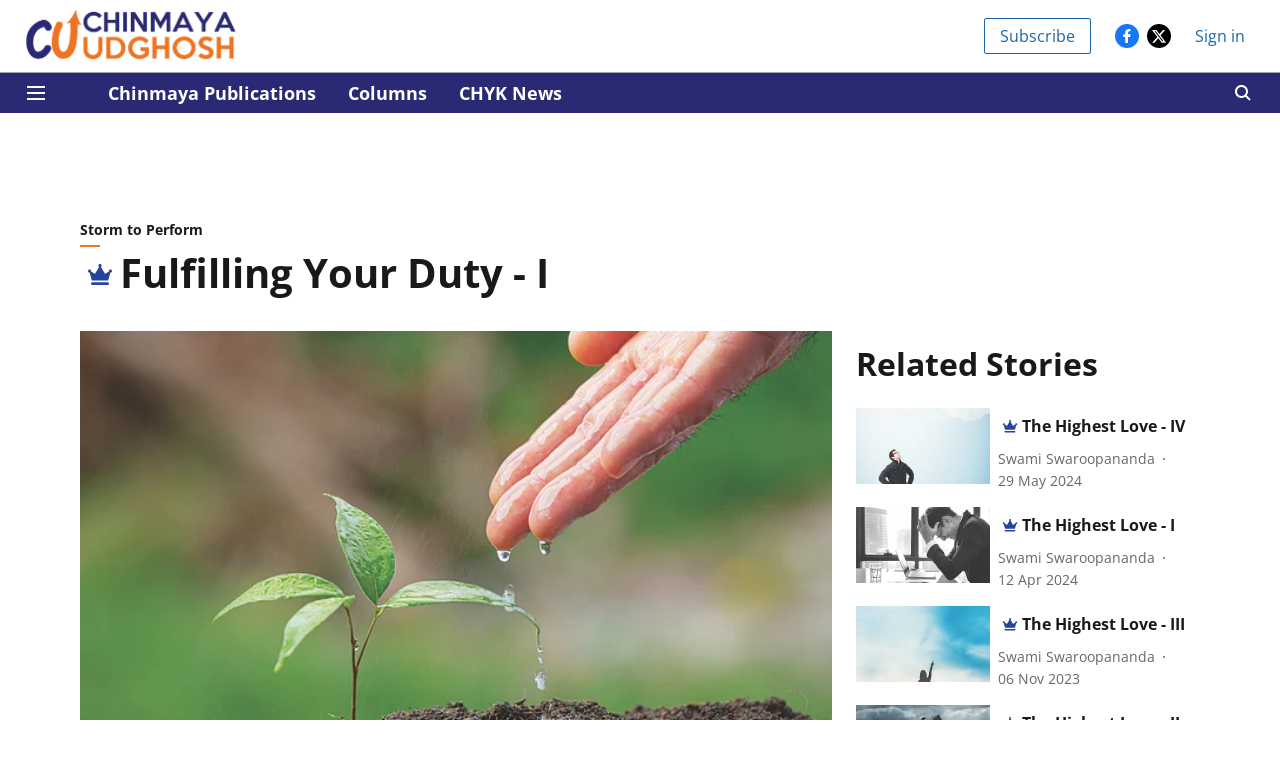

--- FILE ---
content_type: text/plain
request_url: https://www.google-analytics.com/j/collect?v=1&_v=j102&a=812439088&t=pageview&_s=1&dl=https%3A%2F%2Fwww.chinmayaudghosh.in%2Fstorm-to-perform%2Ffulfilling-your-duty-i&ul=en-us%40posix&dt=Fulfilling%20Your%20Duty%20-%20I&sr=1280x720&vp=1280x720&_u=YADAAEABAAAAACAAI~&jid=1207939566&gjid=893086085&cid=2120048691.1769035798&tid=UA-108566009-9&_gid=179555846.1769035799&_r=1&_slc=1&gtm=45He61k2n81PRFWLR5v893238297za200zd893238297&gcd=13l3l3l3l1l1&dma=0&tag_exp=102015666~103116026~103200004~104527907~104528501~104684208~104684211~105391253~115495938~115616985~115938465~115938469~117041587~117171316&z=1671224106
body_size: -572
content:
2,cG-YCRRM79CGX